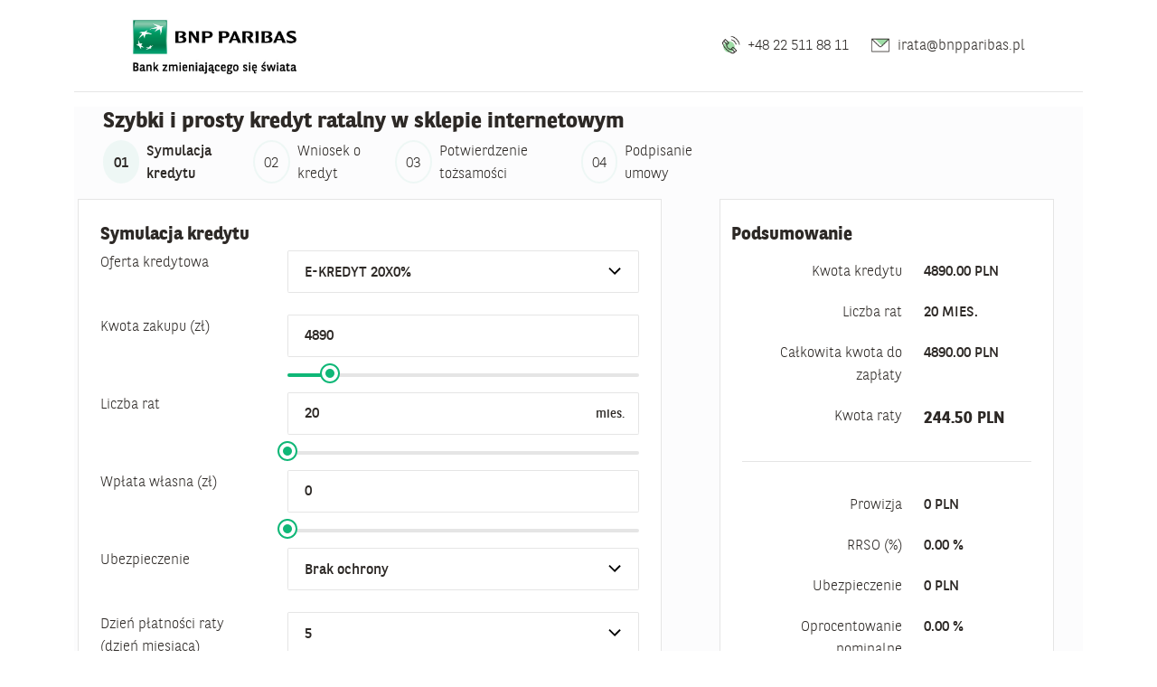

--- FILE ---
content_type: text/html;charset=UTF-8
request_url: https://irata.bnpparibas.pl/eshop-form/simulationFlow;jsessionid=9391CDD2742F9594B1D9A473C91ACCAB?execution=e1s1
body_size: 41310
content:




<html lang="pl_PL">
    <head>
        <meta http-equiv="Cache-Control" content="no-cache,no-store,must-revalidate">
        <meta http-equiv="Pragma" content="no-cache">
        <meta http-equiv="Content-Type" content="text/html; charset=UTF-8">
        <meta name="viewport" content="width=device-width, initial-scale=1">
        <title>BNP formularz</title>

        
        <link rel="stylesheet" type="text/css" href="/eshop-form/resources/style.css?v3"/>

        
        <link rel="stylesheet" type="text/css" href="/eshop-form/resources/style-design-system.css"/>

        
        <script type="text/javascript" src="/eshop-form/resources/assets/js/jquery.js"></script>

        
        <script type="text/javascript" src="/eshop-form/webapp/WEB-INF/resourcesJs/dojo/dojo.js"></script>

        
        <script type="text/javascript" src="/eshop-form/webapp/WEB-INF/resourcesJs/spring/Spring.js"></script>

        
        <script type="text/javascript" src="/eshop-form/webapp/WEB-INF/resourcesJs/spring/Spring-Dojo.js"></script>


        
        <script type="text/javascript" src="/eshop-form/resources/javascripts/jquery.mask.js?3"></script>

        
        <script type="text/javascript" src="/eshop-form/resources/javascripts/autoNumeric.js"></script>

        
        <script type="text/javascript" src="/eshop-form/resources/javascripts/custom.js?20240526"></script>

        <!-- Google Tag Manager -->
        <script>
            (function(w,d,s,l,i){w[l]=w[l]||[];w[l].push({'gtm.start':
                    new Date().getTime(),event:'gtm.js'});var f=d.getElementsByTagName(s)
                    [0],
                j=d.createElement(s),dl=l!='dataLayer'?'&l='+l:'';j.async=true;j.src=
                'https://www.googletagmanager.com/gtm.js?id='+i+dl;f.parentNode.
            insertBefore(j,f);
            })(window,document,'script','dataLayer','GTM-WK5CK4V');
        </script>
        <!-- End Google Tag Manager -->

    </head>

    <body class="mainBackground" style="background-color: #ffffff;">
    <div class="container" >
        <div class="header container pl-6 pr-6 bg-white border-bottom border-light">
            



<nav class="navbar navbar">
    

    
    
    <a class="navbar-brand" href="#">
        <img src="/eshop-form/resources/images/mainLogoBNPnarrow.jpg" height="75px">
    </a>
    

    <span class="navbar-text">
        <span class="m-2">
            
            <img src="/eshop-form/resources/assets/illustrations/telefon.svg" height="30px">
			 
                 
                 
                     +48 22 511 88 11
                 
             
        </span>
        <span class="m-2">
            
            <img src="/eshop-form/resources/assets/illustrations/nowyMail.svg" height="30px">
             
                 
                 
                     irata@bnpparibas.pl
                 
             
        </span>
    </span>
</nav>

        </div>
        <div class="content container pl-9 pr-9" style="background-color: #fcfcfd;">
            







<div id="body" style="background-color: #fcfcfd">
	
	
	
	
	
	
	
	



<div id="nav" class="m-3">
    

    
    

    
    

    <h1>
        Szybki i prosty kredyt ratalny w sklepie internetowym
    </h1>
    
    <div class="row">
        <div class="step col-md-8">
            <span class="step-item active"><i class="step-round" data-step-number="01" aria-hidden="true"></i> Symulacja kredytu</span>
            <span class="step-item "><i class="step-round" data-step-number="02" aria-hidden="true"></i>Wniosek o kredyt</span>
            <span class="step-item "><i class="step-round" data-step-number="03" aria-hidden="true"></i>Potwierdzenie tożsamości</span>
            
                <span class="step-item "><i class="step-round" data-step-number="04" aria-hidden="true"></i>Podpisanie umowy</span>
            
        </div>
        
        
        <div class="col-md-4">
            <div id="HOW_TO_CREDIT" class="desc-none" style="display: none">
                
                    
                    
                        

<div id="body">
   <header>
      <div style="width: 100%">
         <div style="float: left">
            
            <img src="/eshop-form/resources/images/laptop.png">
         </div>
         <div style="margin-left: 50px">
            iRata
            <div style="font-size: 1.5rem;font-weight: bold">
               Szybki i prosty kredyt ratalny w sklepie internetowym
            </div>
         </div>
      </div>
   </header>
   <div>
      <br/>
      Jak wygląda proces wnioskowania o kredyt ratalny?
   </div>
   <div>
      <div class="row m-5" >
         <div class="col-md-3" style="text-align: center;">
            
            <div >
               <img src="/eshop-form/resources/images/dowod.png">
            </div>
         </div>
         <div class="col-md-3" style="text-align: center;">
            
            <div >
               <img src="/eshop-form/resources/images/wniosek.png">
            </div>
         </div>
         <div class="col-md-3" style="text-align: center;">
            
            <div>
               <img src="/eshop-form/resources/images/podpiszUmowe.png">
            </div>
         </div>
         <div class="col-md-3" style="text-align: center;">
            
            <div >
               <img src="/eshop-form/resources/images/tickOk.png">
            </div>
         </div>
      </div>
      <div class="row m-5">
         <div class="col-md-3" style="text-align: center">
            <b>Przygotuj dowód osobisty</b>
         </div>
         <div class="col-md-3" style="text-align: center">
            <b>Wypełnij i wyślij wniosek</b>
         </div>
         <div class="col-md-3" style="text-align: center">
            <b>Podpisz umowę</b>
         </div>
         <div class="col-md-3" style="text-align: center">
            <b>Ciesz się zakupami</b>
         </div>
      </div>
      <div class="row m-5">
         <div class="col-md-3" style="text-align: center">
            Przygotuj dowód osobisty oraz numer NIP Twojego pracodawcy. Pamiętaj, żeby podać dane dokładnie jak w dowodzie osobistym.
         </div>
         <div class="col-md-3" style="text-align: center">
            Zapoznaj się z dokumentami dla kredytu ratalnego. Sprawdź poprawność wpisanych danych i wyślij wniosek.
         </div>
         <div class="col-md-3" style="text-align: center">
            Po otrzymaniu pozytywnej decyzji kredytowej, otrzymasz dokumenty kredytowe. Poprosimy Cię o potwierdzenie tożsamości, za pomocą którego Bank zweryfikuje zgodność danych podanych we wniosku.
         </div>
         <div class="col-md-3" style="text-align: center">
            Zamówiony towar zostanie wysłany przez sklep internetowy niezwłocznie po akceptacji przez Ciebie umowy kredytowej. Informujemy, że numer konta do spłaty, termin płatności raty i historię rachunku znajdziesz również w bankowości internetowej GOonline oraz w aplikacji mobilnego GOmobile.
         </div>
      </div>
   </div>
</div>

                    
                

            </div>
            
            
        </div>
    </div>
</div>
	

<div id="errorPanel" class="errorPanel">
	
	
	

</div>






	<form id="creditForm" class="form-horizontal" action="/eshop-form/simulationFlow;jsessionid=9391CDD2742F9594B1D9A473C91ACCAB?execution=e1s1" method="post">
		<div class="row">
			<div class="col-sm-12 col-lg-7 mr-lg-6 p-4 bg-white border border-light">

				<h2 class="header-simply">
					
						
							<span>Symulacja kredytu</span>
						
						
					
				</h2>
				<div>

					





<!-- Przyjmowane atrybuty -->





























					





<!-- Przyjmowane atrybuty -->























    
    
        
    
    
        
    

    
    
    
    
    <!-- Wlasciwa definicja kontrolki -->
    <div id="818773939"
         class="form-row div-input-class">
        <div class="col-md-4">
            
                
                    
                    
                        <label class="form-label-column " for="WAY_OF_AGREEMENT">Sposób zawarcia umowy</label>
                    
                
            
        </div>
        <div class="col-md-8">
            <select id="WAY_OF_AGREEMENT" name="instance.wayOfAgreement" aria-describedby="WAY_OF_AGREEMENT_invalid" aria-invalid="false" class="custom-select ">
                
                    
                        
                    
                    
                
                
                
                    
                        
                            
                        
                    
                
                
                    
                        
                        
                            <option value="T" selected="selected">Online</option>
                        
                    
                
            </select>
            <div class="form-control-msg-holder">
                
            </div>
        </div>
    </div>

    <!-- Jezeli wlaczono uzycie Ajax zostanie dodana dekoracja javascript -->
    
        
        
        
        
        

        <script type="text/javascript">
            Spring.addDecoration(new Spring.AjaxEventDecoration({
                elementId: 'WAY_OF_AGREEMENT',
                event: 'onchange',
                formId: 'creditForm',
                params: {
                    parameters: 'EVENT=CHANGE_WAY_OF_AGREEMENT',
                    _eventId: 'sendEvent'
                },
                error: function (jqxhr, textStatus, errorThrown) {
                    isSessionExpired(jqxhr);
                }
            }));

        </script>
    
    
        <script type="text/javascript">
            $(document).ready(function () {
                var allSelects = $('#WAY_OF_AGREEMENT');

                allSelects.each(function () {
                    if (this.length <= 1) {
                        $('#818773939').hide();
                    }
                });
            });
        </script>
    


					





<!-- Przyjmowane atrybuty -->























    
    
        
    
    
        
    

    
    
    
    
    <!-- Wlasciwa definicja kontrolki -->
    <div id="113651188"
         class="form-row div-input-class">
        <div class="col-md-4">
            
                
                    
                    
                        <label class="form-label-column " for="CREDIT_TYPE">Oferta kredytowa</label>
                    
                
            
        </div>
        <div class="col-md-8">
            <select id="CREDIT_TYPE" name="instance.creditType" aria-describedby="CREDIT_TYPE_invalid" aria-invalid="false" class="custom-select ">
                
                    
                        
                    
                    
                
                
                
                
                    
                        
                            <option selected="selected" value="131136" selected="selected">E-KREDYT 20X0% </option>
                        
                        
                    
                
            </select>
            <div class="form-control-msg-holder">
                
            </div>
        </div>
    </div>

    <!-- Jezeli wlaczono uzycie Ajax zostanie dodana dekoracja javascript -->
    
        
        
        
        
        

        <script type="text/javascript">
            Spring.addDecoration(new Spring.AjaxEventDecoration({
                elementId: 'CREDIT_TYPE',
                event: 'onchange',
                formId: 'creditForm',
                params: {
                    parameters: 'EVENT=CHANGE_CREDIT_TYPE;',
                    _eventId: 'sendEvent'
                },
                error: function (jqxhr, textStatus, errorThrown) {
                    isSessionExpired(jqxhr);
                }
            }));

        </script>
    
    


					
						
								




<!-- Przyjmowane atrybuty -->



























    
        
        
        
    
    


    
    
    
    

    
    
    
    
        
        
            
        
    
    
        
    
    
        
    
    <div class="form-row">
    <div class="col-md-4">
    
        <label class="form-label-column" for="priceOfGoodsSliderID">Kwota zakupu (zł)</label>
    
    </div>
    <div class="col-md-8">
        <div class="form-group no-margin">
            <div class="slider-wrapper custom-range-wrapper">
                <div id="priceOfGoodsSliderID">
                    <div class="custom-range-input-wrapper">
                        
                            
                            
                                <div class="form-control-type-label">
                                    <input  id="priceOfGoodsSliderIDcustom-range-input-value" class="form-control" type="text" 
                                            value="4890"/>
                                </div>
                            
                        

                    </div>
                    
                        
                            <input id="priceOfGoodsInputID" name="instance.priceOfGoods" data-provide="slider" data-slider-provide="slider" data-slider-max="40000" data-for="#priceOfGoodsSliderIDcustom-range-input-value" data-slider-min="100" data-slider-tooltip="hide" type="text" data-slider-step="0.01" data-slider-value="4890" data-slider-handle="round" data-slider-enabled="true" value="4890,00"/>
                        
                        
                    
                    
                </div>
            </div>
        </div>
    </div>
    </div>











    <script type="text/javascript">
        $(document).ready(function () {

            document.getElementById('priceOfGoodsInputID').onslideStop = function() {
                Spring.remoting.submitForm('loadData', 'creditForm', {_eventId: 'sendEvent', fragments: 'body', parameters: 'EVENT=CHANGE_PRICE_OF_GOODS'});
            }

            document.getElementById('priceOfGoodsInputID').onslide = function() {
                newValue = $('#priceOfGoodsInputID').slider("getValue");
                $('#priceOfGoodsSliderIDcustom-range-input-value').val(newValue);
            }

            document.getElementById('priceOfGoodsSliderIDcustom-range-input-value').onchange = function() {
                v = $('#priceOfGoodsSliderIDcustom-range-input-value').val();
                $('#priceOfGoodsInputID').slider("setValue", v);
                newValue = $('#priceOfGoodsInputID').slider("getValue");
                $('#priceOfGoodsSliderIDcustom-range-input-value').val(newValue);
                Spring.remoting.submitForm('loadData', 'creditForm', {_eventId: 'sendEvent', fragments: 'body', parameters: 'EVENT=CHANGE_PRICE_OF_GOODS'});
            }

            if (document.getElementById('priceOfGoodsSliderID').getElementsByClassName('slider slider-horizontal')[0] == undefined && document.readyState == "complete") {
                $('#priceOfGoodsInputID').slider();
            }
        });
    </script>

						
						
					

					




<!-- Przyjmowane atrybuty -->



























    
    
        
            
                
            
            
                
            
            
                
            
        
    


    
    
    
    

    
    
    
    
        
        
            
        
    
    
        
    
    
        
    
    <div class="form-row">
    <div class="col-md-4">
    
        <label class="form-label-column" for="installmentNumberSliderID">Liczba rat </label>
    
    </div>
    <div class="col-md-8">
        <div class="form-group no-margin">
            <div class="slider-wrapper custom-range-wrapper">
                <div id="installmentNumberSliderID">
                    <div class="custom-range-input-wrapper">
                        
                            
                                <div class="form-control-type-label" data-type-label="mies.">
                                    <input  id="installmentNumberSliderIDcustom-range-input-value" class="form-control" type="text" 
                                            value="20"/>
                                </div>
                            
                            
                        

                    </div>
                    
                        
                        
                            <input id="installmentNumberInputID" name="instance.installmentNumber" data-provide="slider" data-slider-ticks="[20]" data-slider-tooltip="hide" type="text" data-slider-value="20" data-slider-handle="round" data-slider-lock-to-ticks="true" data-slider-enabled="true" value="20"/>
                        
                    
                    
                </div>
            </div>
        </div>
    </div>
    </div>











    <script type="text/javascript">
        $(document).ready(function () {

            document.getElementById('installmentNumberInputID').onslideStop = function() {
                Spring.remoting.submitForm('loadData', 'creditForm', {_eventId: 'simulation', fragments: 'body', parameters: 'EVENT=CALCULATE_CREDIT;'});
            }

            document.getElementById('installmentNumberInputID').onslide = function() {
                newValue = $('#installmentNumberInputID').slider("getValue");
                $('#installmentNumberSliderIDcustom-range-input-value').val(newValue);
            }

            document.getElementById('installmentNumberSliderIDcustom-range-input-value').onchange = function() {
                v = $('#installmentNumberSliderIDcustom-range-input-value').val();
                $('#installmentNumberInputID').slider("setValue", v);
                newValue = $('#installmentNumberInputID').slider("getValue");
                $('#installmentNumberSliderIDcustom-range-input-value').val(newValue);
                Spring.remoting.submitForm('loadData', 'creditForm', {_eventId: 'simulation', fragments: 'body', parameters: 'EVENT=CALCULATE_CREDIT;'});
            }

            if (document.getElementById('installmentNumberSliderID').getElementsByClassName('slider slider-horizontal')[0] == undefined && document.readyState == "complete") {
                $('#installmentNumberInputID').slider();
            }
        });
    </script>


					
						




<!-- Przyjmowane atrybuty -->



























    
        
        
        
    
    


    
    
    
    

    
    
    
    
        
        
            
        
    
    
        
    
    
        
    
    <div class="form-row">
    <div class="col-md-4">
    
        <label class="form-label-column" for="downPaymentSliderID">Wpłata własna (zł)</label>
    
    </div>
    <div class="col-md-8">
        <div class="form-group no-margin">
            <div class="slider-wrapper custom-range-wrapper">
                <div id="downPaymentSliderID">
                    <div class="custom-range-input-wrapper">
                        
                            
                            
                                <div class="form-control-type-label">
                                    <input  id="downPaymentSliderIDcustom-range-input-value" class="form-control" type="text" 
                                            value="0"/>
                                </div>
                            
                        

                    </div>
                    
                        
                            <input id="downPaymentInputID" name="instance.downPayment" data-provide="slider" data-slider-provide="slider" data-slider-max="4401.00" data-for="#downPaymentSliderIDcustom-range-input-value" data-slider-min="0" data-slider-tooltip="hide" type="text" data-slider-value="0" data-slider-handle="round" data-slider-enabled="true" value="0,00"/>
                        
                        
                    
                    
                </div>
            </div>
        </div>
    </div>
    </div>











    <script type="text/javascript">
        $(document).ready(function () {

            document.getElementById('downPaymentInputID').onslideStop = function() {
                Spring.remoting.submitForm('loadData', 'creditForm', {_eventId: 'simulation', fragments: 'body', parameters: 'EVENT=CALCULATE_CREDIT;'});
            }

            document.getElementById('downPaymentInputID').onslide = function() {
                newValue = $('#downPaymentInputID').slider("getValue");
                $('#downPaymentSliderIDcustom-range-input-value').val(newValue);
            }

            document.getElementById('downPaymentSliderIDcustom-range-input-value').onchange = function() {
                v = $('#downPaymentSliderIDcustom-range-input-value').val();
                $('#downPaymentInputID').slider("setValue", v);
                newValue = $('#downPaymentInputID').slider("getValue");
                $('#downPaymentSliderIDcustom-range-input-value').val(newValue);
                Spring.remoting.submitForm('loadData', 'creditForm', {_eventId: 'simulation', fragments: 'body', parameters: 'EVENT=CALCULATE_CREDIT;'});
            }

            if (document.getElementById('downPaymentSliderID').getElementsByClassName('slider slider-horizontal')[0] == undefined && document.readyState == "complete") {
                $('#downPaymentInputID').slider();
            }
        });
    </script>

					

					





<!-- Przyjmowane atrybuty -->























    
    
        
    
    
        
    

    
    
    
    
    <!-- Wlasciwa definicja kontrolki -->
    <div id="1667712042"
         class="form-row div-input-class">
        <div class="col-md-4">
            
                
                    
                    
                        <label class="form-label-column " for="CREDIT_INSURANCE">Ubezpieczenie</label>
                    
                
            
        </div>
        <div class="col-md-8">
            <select id="CREDIT_INSURANCE" name="instance.creditInsurance" aria-describedby="CREDIT_INSURANCE_invalid" aria-invalid="false" class="custom-select ">
                
                    
                        
                    
                    
                
                
                
                    
                        
                    
                
                
                    
                        
                        
                            <option value=" ">Brak ochrony</option>
                        
                    
                
            </select>
            <div class="form-control-msg-holder">
                
            </div>
        </div>
    </div>

    <!-- Jezeli wlaczono uzycie Ajax zostanie dodana dekoracja javascript -->
    
        
        
        
        
        

        <script type="text/javascript">
            Spring.addDecoration(new Spring.AjaxEventDecoration({
                elementId: 'CREDIT_INSURANCE',
                event: 'onchange',
                formId: 'creditForm',
                params: {
                    parameters: 'EVENT=CALCULATE_CREDIT;',
                    _eventId: 'simulation'
                },
                error: function (jqxhr, textStatus, errorThrown) {
                    isSessionExpired(jqxhr);
                }
            }));

        </script>
    
    


					

					





<!-- Przyjmowane atrybuty -->























    
    
        
    
    
        
    

    
    
    
    
    <!-- Wlasciwa definicja kontrolki -->
    <div id="1097932202"
         class="form-row div-input-class">
        <div class="col-md-4">
            
                
                    
                    
                        <label class="form-label-column " for="PAYMENT_DAY">Dzień płatności raty (dzień miesiąca)</label>
                    
                
            
        </div>
        <div class="col-md-8">
            <select id="PAYMENT_DAY" name="instance.paymentDay" aria-describedby="PAYMENT_DAY_invalid" aria-invalid="false" class="custom-select ">
                
                    
                        
                    
                    
                
                
                
                    
                        
                            
                        
                    
                        
                    
                        
                    
                        
                    
                
                
                    
                        
                        
                            <option value="5" selected="selected">5</option>
                        
                    
                
                    
                        
                        
                            <option value="10">10</option>
                        
                    
                
                    
                        
                        
                            <option value="15">15</option>
                        
                    
                
                    
                        
                        
                            <option value="20">20</option>
                        
                    
                
            </select>
            <div class="form-control-msg-holder">
                
            </div>
        </div>
    </div>

    <!-- Jezeli wlaczono uzycie Ajax zostanie dodana dekoracja javascript -->
    
        
        
        
        
        

        <script type="text/javascript">
            Spring.addDecoration(new Spring.AjaxEventDecoration({
                elementId: 'PAYMENT_DAY',
                event: 'onchange',
                formId: 'creditForm',
                params: {
                    parameters: 'EVENT=CALCULATE_CREDIT;',
                    _eventId: 'simulation'
                },
                error: function (jqxhr, textStatus, errorThrown) {
                    isSessionExpired(jqxhr);
                }
            }));

        </script>
    
    


					





<!-- Przyjmowane atrybuty -->























    
    
        
    
    
        
    

    
    
    
    
    <!-- Wlasciwa definicja kontrolki -->
    <div id="1733762425"
         class="form-row div-input-class">
        <div class="col-md-4">
            
                
                    
                    
                        <label class="form-label-column " for="PAYMENT_POSTPONEMENT">Odroczenie spłaty (mies.)</label>
                    
                
            
        </div>
        <div class="col-md-8">
            <select id="PAYMENT_POSTPONEMENT" name="instance.paymentPostponement" aria-describedby="PAYMENT_POSTPONEMENT_invalid" aria-invalid="false" class="custom-select ">
                
                    
                        
                    
                    
                
                
                
                    
                        
                            
                        
                    
                
                
                    
                        
                        
                            <option value="0" selected="selected">0</option>
                        
                    
                
            </select>
            <div class="form-control-msg-holder">
                
            </div>
        </div>
    </div>

    <!-- Jezeli wlaczono uzycie Ajax zostanie dodana dekoracja javascript -->
    
        
        
        
        
        

        <script type="text/javascript">
            Spring.addDecoration(new Spring.AjaxEventDecoration({
                elementId: 'PAYMENT_POSTPONEMENT',
                event: 'onchange',
                formId: 'creditForm',
                params: {
                    parameters: 'EVENT=CALCULATE_CREDIT;',
                    _eventId: 'simulation'
                },
                error: function (jqxhr, textStatus, errorThrown) {
                    isSessionExpired(jqxhr);
                }
            }));

        </script>
    
    


					<div class="action-group">
						<div class="action-group-main">
							<div class="action-group-item">
								
							</div>
						</div>
						<div class="action-group-item">
							
							
						</div>

					</div>
					<br>
					<div class="summary-separator"></div>
					<br>
					<div>
						<h2>Dokumenty</h2>
						
							
							
								<h3><span class="link-icon-text" ><i class="icon icon-download" style="font-size: 1.5rem;" aria-hidden="true"></i><a href="/eshop-form/resources/pdf/Regulamin_zawierania_Umow_Internetowy_Kredyt_Ratalny.pdf" target="_blank">REGULAMIN ZAWIERANIA Z BNP PARIBAS BANK POLSKA S.A. UMÓW O INTERNETOWY KREDYT RATALNY</a></span></h3>
								<h3><span class="link-icon-text" ><i class="icon icon-download" style="font-size: 1.5rem;" aria-hidden="true"></i><a href="/eshop-form/resources/pdf/Warunki_wnioskowania.pdf" target="_blank">Warunki wnioskowania o kredyt ratalny poprzez sklep internetowy</a></span></h3>
								
								
							
						
					</div>
			</div>
			</div>
			<div class="col-sm-12 col-lg-4 ml-lg-4 p-4  bg-white border border-light">
				






<div id="summary" class="summary">
	<div class="row">
		<h2>
			<span>Podsumowanie</span>
		</h2>
	</div>

	
		
		
			
				
				
				
				
				
				
				
				
				
				
				
				
			
		
	
	<div class="summary">
    
		
		











<div class="summary-line">

    <div class="row">
        <div class="col-7">
            <span class="summary-label">Kwota kredytu</span>
        </div>
        <div class="col-5"  style="">
            <span class="summary-value" style="">4890.00</span>
            <span class="summary-value" style="" >PLN</span>
        </div>
    </div>
</div>
		











<div class="summary-line">

    <div class="row">
        <div class="col-7">
            <span class="summary-label">Liczba rat </span>
        </div>
        <div class="col-5"  style="">
            <span class="summary-value" style="">20</span>
            <span class="summary-value" style="" >MIES.</span>
        </div>
    </div>
</div>
		
			











<div class="summary-line">

    <div class="row">
        <div class="col-7">
            <span class="summary-label">Całkowita kwota do zapłaty</span>
        </div>
        <div class="col-5"  style="">
            <span class="summary-value" style="">4890.00</span>
            <span class="summary-value" style="" >PLN</span>
        </div>
    </div>
</div>
		
		










    


<div class="summary-line">

    <div class="row">
        <div class="col-7">
            <span class="summary-label">Kwota raty</span>
        </div>
        <div class="col-5"  style="font-size:1.1rem;">
            <span class="summary-value" style="font-weight: bold;">244.50</span>
            <span class="summary-value" style="font-weight: bold;" >PLN</span>
        </div>
    </div>
</div>
		
		<div class="summary-separator"></div>
		











<div class="summary-line">

    <div class="row">
        <div class="col-7">
            <span class="summary-label">Prowizja</span>
        </div>
        <div class="col-5"  style="">
            <span class="summary-value" style="">0</span>
            <span class="summary-value" style="" >PLN</span>
        </div>
    </div>
</div>
		











<div class="summary-line">

    <div class="row">
        <div class="col-7">
            <span class="summary-label">RRSO (%)</span>
        </div>
        <div class="col-5"  style="">
            <span class="summary-value" style="">0.00</span>
            <span class="summary-value" style="" >%</span>
        </div>
    </div>
</div>
		
			











<div class="summary-line">

    <div class="row">
        <div class="col-7">
            <span class="summary-label">Ubezpieczenie</span>
        </div>
        <div class="col-5"  style="">
            <span class="summary-value" style="">0</span>
            <span class="summary-value" style="" >PLN</span>
        </div>
    </div>
</div>
		
		
			











<div class="summary-line">

    <div class="row">
        <div class="col-7">
            <span class="summary-label">Oprocentowanie nominalne</span>
        </div>
        <div class="col-5"  style="">
            <span class="summary-value" style="">0.00</span>
            <span class="summary-value" style="" >%</span>
        </div>
    </div>
</div>
		
	
</div>
</div>

			</div>
		</div>
		



<div id="infoModal" class="modal fade" tabindex="-1" role="dialog" aria-hidden="true">
	<div class="modal-dialog modal-lg">
	   	<div class="modal-content">
	     	<div class="modal-header">
	       		<button type="button" class="close" data-dismiss="modal">&times;</button>
	       		<h3 class="modal-title"></h3>
	     	</div>
	     	<div class="modal-body">
	     		<div id="infoModalBodyDesc">
	     		</div>
	     	</div>
	     	<div class="modal-footer">
	       		<button type="button" class="btn btn-success" data-dismiss="modal">
	       			Zamknij
	       		</button>
	     	</div>
	   	</div>
	</div>
</div>



		

<script>
    window.dataLayer = window.dataLayer || [];

    function getMaterialsGa()
    {
        let financedMaterials = [];
        

        return financedMaterials
    }

    function getFlowSharedDataGa(screenName,screenNo,screenLoadType,stepName,stepNumber,processPhase)
    {
        return {'orderId' : '',
            'requestedAmount' : '4890.00' === '' ? '' : '4890.00' ,
            'agreementNo' : '2241370',
            'creditTypeCode' : '131136',
            'financedMaterials' :  getMaterialsGa(),
            'offeredAmount' : '4890.00' === '' ? '' : '4890.00' ,
            'offeredAmountUnit' : 'PLN',
            'offeredInstallments' : '20' === '' ? '20' : '20',
            'offeredInstallmentsUnit' : 'MIES.',
            'offeredRepaymentAmount' : '4890.00' === '' ? '' : '4890.00',
            'offeredRepaymentAmountUnit' : 'PLN',
            'offeredInstallmentValue' : '244.50' === '' ? '' : '244.50',
            'offeredInstallmentValueUnit' : 'PLN',
            'offeredCommision' : '0' === '' ? '' : '0',
            'offeredCommisionUnit' : 'PLN',
            'offeredRRSO' : '0.00' === '' ? '' : '0.00',
            'offeredRRSOUnit' : '%',
            'offeredInsuranceCost' : '0' === '' ? '' : '0',
            'offeredInsuranceCostUnit' : 'PLN',
            'offeredNominalInterestRate' : '0.00' === '' ? '' : '0.00',
            'offeredNominalInterestRateUnit' : '%',
            'offerName' : '131136',
            'ownContribution' : '0',
            'ownContributionUnit' : 'PLN',
            'insuranceType' : true ? 'Brak ochrony' : '' ,
            'payday' : '5',
            'respite' : '0',
            'respiteUnit' : 'mies.',
            'chosenBank' : '' === '' ? undefined : '',
            'processIdentityConfirmationType' : '' === '' ? undefined : '' ,
            'processIdentityConfirmationType2' : '' === '' ? undefined : '' ,
            'processVerificationStatus' : '' === '' ? undefined : '',
            'screenPagePath' : window.location.pathname,
            'processTime' : Date.now() - 1768709926986,
            'screenName' : screenName,
            'screenNo' : screenNo,
            'screenLoadType' : screenLoadType,
            'stepName' : stepName,
            'stepNumber' : stepNumber,
            'processPhase' : processPhase
        }
    }

    function screenLoadedGa(screenName,screenNo,screenLoadType,stepName,stepNumber,initFields,processPhase)
    {
        if (true === true && false === false)
        {
            dataLayer.push(Object.assign({
                'event' : 'screenLoaded',
                'stepTime' : 0,
                'stepOrder' : 0,
                'initiallyCompletedFields' : initFields,
                'errorCode' : undefined,
            },getFlowSharedDataGa(screenName,screenNo,screenLoadType,stepName,stepNumber,processPhase)));
        }
    }

    function stepValidationFinishedGa(stepFinishButton,finishType,stepPassed,listError,screenName,screenNo,screenLoadType,stepName,stepNumber,stepOrder,processPhase)
    {
        if (true === true && false === false)
        {
                dataLayer.push(Object.assign({
                'event' : 'stepValidationFinished',
                'stepTime' : Date.now() - 1768709926986,
                'stepFinishButton' : stepFinishButton,
                'finishType' : finishType,
                'stepPassed' : stepPassed,
                'stepErrors' : listError,
                'stepOrder' : stepOrder,
            },getFlowSharedDataGa(screenName,screenNo,screenLoadType,stepName,stepNumber,processPhase)));
        }
    }

    function stepFinished(stepFinishButton,finishType,screenName,screenNo,screenLoadType,stepName,stepNumber,processPhase) {
        if (true === true && false === false)
        {
            dataLayer.push(Object.assign({
                'event' : 'stepFinished',
                'stepTime' : Date.now() - 1768709926986,
                'stepFinishButton' : stepFinishButton,
                'finishType' : finishType,
                'stepOrder' : 0,
            },getFlowSharedDataGa(screenName,screenNo,screenLoadType,stepName,stepNumber,processPhase)));
        }
    }
</script>
	</form>
</div>


<script>
	if (true === true && false === false)
	{
		let initFields = [];
		let inputs, index;
		inputs = document.getElementsByTagName('input');
		for (index = 0; index < inputs.length; ++index) {
			if (inputs[index].type === 'text' )
			{
				if (!(inputs[index].value.trim().length === 0))
				{
					if (inputs[index].parentElement.previousElementSibling != null)
					{
						initFields.push(inputs[index].id);
					}
				}
			}
		}

		window.dataLayer = window.dataLayer || [];
			(function($){
				"use strict";
				if($('.has-error').length > 0){
					let listError = [];
					for (const element of $('.invalid-feedback'))
					{
						if (!(element.textContent.trim().length === 0))
						{
							let y = {};
							y['fieldName'] = element.id.replace('_invalid','').replace('_bottom','');
							y['fieldError'] = element.textContent.trim();
							listError.push(y);
						}
					}
					stepValidationFinishedGa('PRZEJDZ DALEJ','toNextStep','false',listError,'/offer-parameters','1','initialized intrinsically','Symulacja kredytu','01','0','form');
				}
				else {
					if (0 === 2)
					{
						stepValidationFinishedGa('WROC','toPreviousStep','true',undefined,'/early-identity-confirmation-method-choice','2','initialized intrinsically','Wniosek o kredyt','02','0','form');
					}
				}
			})(jQuery);

		screenLoadedGa('/offer-parameters','1','initialized intrinsically','Symulacja kredytu','01',initFields,'form');
	}
	function nextPageGa()
	{
		if (true === true && false === false)
		{
			stepFinished('PRZEJDZ DALEJ','toNextStep','/offer-parameters','1','initialized intrinsically','Symulacja kredytu','01','form');
		}

	}
	function previousPageGa()
	{
		if (true === true && false === false)
		{
			stepFinished('WROC DO SKLEPU','toPreviousStep','/offer-parameters','1','initialized intrinsically','Symulacja kredytu','01','form');
		}
	}
</script>



        </div>
        <div class="footer container" style="background-color: white;">
            
        </div>
    </div>


        
        <script type="text/javascript" src="/eshop-form/resources/assets/js/select-listbox.js"></script>

        
        <script type="text/javascript" src="/eshop-form/resources/assets/js/design-system/prism.js"></script>

        
        <script type="text/javascript" src="/eshop-form/resources/assets/js/design-system/clipboard.js"></script>

        
        <script type="text/javascript" src="/eshop-form/resources/assets/js/what-input.js"></script>

        
        <script type="text/javascript" src="/eshop-form/resources/assets/js/bootstrap.bundle.js"></script>

        
        <script type="text/javascript" src="/eshop-form/resources/assets/js/bootstrap-datepicker.js"></script>

        
        <script type="text/javascript" src="/eshop-form/resources/assets/js/bootstrap-datepicker.pl.min.js"></script>

        
        <script type="text/javascript" src="/eshop-form/resources/assets/js/bootstrap-slider.js?20210312"></script>

        
        <script type="text/javascript" src="/eshop-form/resources/assets/js/init.js"></script>

        
        <script type="text/javascript" src="/eshop-form/resources/index.js"></script>

        <!-- Google Tag Manager (noscript) -->
        <noscript>
            <iframe src="https://www.googletagmanager.com/ns.html?id=GTMWK5CK4V"
                      height="0" width="0" style="display:none;visibility:hidden">
            </iframe>
        </noscript>
        <!-- End Google Tag Manager (noscript) -->

    </body>
</html>

--- FILE ---
content_type: text/javascript;charset=UTF-8
request_url: https://irata.bnpparibas.pl/eshop-form/resources/assets/js/bootstrap-slider.js?20210312
body_size: 52469
content:
/*! For license information please see bootstrap-slider.js.LICENSE.txt */
"use strict";
var _typeof = "function" == typeof Symbol && "symbol" == typeof Symbol.iterator ? function (t) {
    return typeof t
} : function (t) {
    return t && "function" == typeof Symbol && t.constructor === Symbol && t !== Symbol.prototype ? "symbol" : typeof t
}, windowIsDefined = "object" === ("undefined" == typeof window ? "undefined" : _typeof(window));
!function (t) {
    if ("function" == typeof define && define.amd) define(["jquery"], t); else if ("object" === ("undefined" == typeof module ? "undefined" : _typeof(module)) && module.exports) {
        var e;
        try {
            e = require("jquery")
        } catch (t) {
            e = null
        }
        module.exports = t(e)
    } else window && (window.Slider = t(window.jQuery))
}((function (t) {
    var e, i = "slider", s = "bootstrapSlider";
    return windowIsDefined && !window.console && (window.console = {}), windowIsDefined && !window.console.log && (window.console.log = function () {
    }), windowIsDefined && !window.console.warn && (window.console.warn = function () {
    }), function (t) {
        var e = Array.prototype.slice;

        function i() {
        }

        !function (t) {
            if (t) {
                var s = "undefined" == typeof console ? i : function (t) {
                    console.error(t)
                };
                t.bridget = function (i, o) {
                    !function (e) {
                        e.prototype.option || (e.prototype.option = function (e) {
                            t.isPlainObject(e) && (this.options = t.extend(!0, this.options, e))
                        })
                    }(o), function (i, o) {
                        t.fn[i] = function (n) {
                            if ("string" == typeof n) {
                                for (var a = e.call(arguments, 1), h = 0, l = this.length; h < l; h++) {
                                    var r = this[h], d = t.data(r, i);
                                    if (d) if (t.isFunction(d[n]) && "_" !== n.charAt(0)) {
                                        var p = d[n].apply(d, a);
                                        if (void 0 !== p && p !== d) return p
                                    } else s("no such method '" + n + "' for " + i + " instance"); else s("cannot call methods on " + i + " prior to initialization; attempted to call '" + n + "'")
                                }
                                return this
                            }
                            var c = this.map((function () {
                                var e = t.data(this, i);
                                return e ? (e.option(n), e._init()) : (e = new o(this, n), t.data(this, i, e)), t(this)
                            }));
                            return 1 === c.length ? c[0] : c
                        }
                    }(i, o)
                }, t.bridget
            }
        }(t)
    }(t), function (t) {
        var o = void 0, n = function (t) {
            return "Invalid input value '" + t + "' passed in"
        }, a = {
            linear: {
                getValue: function (t, e) {
                    return t < e.min ? e.min : t > e.max ? e.max : t
                }, toValue: function (t) {
                    var e = t / 100 * (this.options.max - this.options.min), i = !0;
                    if (this.options.ticks_positions.length > 0) {
                        for (var s, o, n, h = 0, l = 1; l < this.options.ticks_positions.length; l++) if (t <= this.options.ticks_positions[l]) {
                            s = this.options.ticks[l - 1], n = this.options.ticks_positions[l - 1], o = this.options.ticks[l], h = this.options.ticks_positions[l];
                            break
                        }
                        e = s + (t - n) / (h - n) * (o - s), i = !1
                    }
                    var r = (i ? this.options.min : 0) + Math.round(e / this.options.step) * this.options.step;
                    return a.linear.getValue(r, this.options)
                }, toPercentage: function (t) {
                    if (this.options.max === this.options.min) return 0;
                    if (this.options.ticks_positions.length > 0) {
                        for (var e, i, s, o = 0, n = 0; n < this.options.ticks.length; n++) if (t <= this.options.ticks[n]) {
                            e = n > 0 ? this.options.ticks[n - 1] : 0, s = n > 0 ? this.options.ticks_positions[n - 1] : 0, i = this.options.ticks[n], o = this.options.ticks_positions[n];
                            break
                        }
                        if (n > 0) return s + (t - e) / (i - e) * (o - s)
                    }
                    return 100 * (t - this.options.min) / (this.options.max - this.options.min)
                }
            }, logarithmic: {
                toValue: function (t) {
                    var e = 1 - this.options.min, i = Math.log(this.options.min + e),
                        s = Math.log(this.options.max + e), o = Math.exp(i + (s - i) * t / 100) - e;
                    return Math.round(o) === s ? s : (o = this.options.min + Math.round((o - this.options.min) / this.options.step) * this.options.step, a.linear.getValue(o, this.options))
                }, toPercentage: function (t) {
                    if (this.options.max === this.options.min) return 0;
                    var e = 1 - this.options.min, i = Math.log(this.options.max + e),
                        s = Math.log(this.options.min + e);
                    return 100 * (Math.log(t + e) - s) / (i - s)
                }
            }
        };

        function h(e, i) {
            this._state = {
                value: null,
                enabled: null,
                offset: null,
                size: null,
                percentage: null,
                inDrag: !1,
                over: !1,
                tickIndex: null
            }, this.ticksCallbackMap = {}, this.handleCallbackMap = {}, "string" == typeof e ? this.element = document.querySelector(e) : e instanceof HTMLElement && (this.element = e), i = i || {};
            for (var s = Object.keys(this.defaultOptions), o = i.hasOwnProperty("min"), n = i.hasOwnProperty("max"), h = 0; h < s.length; h++) {
                var l = s[h], r = i[l];
                r = null !== (r = void 0 !== r ? r : p(this.element, l)) ? r : this.defaultOptions[l], this.options || (this.options = {}), this.options[l] = r
            }
            if (this.ticksAreValid = Array.isArray(this.options.ticks) && this.options.ticks.length > 0, this.ticksAreValid || (this.options.lock_to_ticks = !1), "auto" === this.options.rtl) {
                var d = window.getComputedStyle(this.element);
                this.options.rtl = null != d ? "rtl" === d.direction : "rtl" === this.element.style.direction
            }

            function p(t, e) {
                var i = "data-slider-" + e.replace(/_/g, "-"), s = t.getAttribute(i);
                try {
                    return JSON.parse(s)
                } catch (t) {
                    return s
                }
            }

            "vertical" !== this.options.orientation || "top" !== this.options.tooltip_position && "bottom" !== this.options.tooltip_position ? "horizontal" !== this.options.orientation || "left" !== this.options.tooltip_position && "right" !== this.options.tooltip_position || (this.options.tooltip_position = "top") : this.options.rtl ? this.options.tooltip_position = "left" : this.options.tooltip_position = "right";
            var c, u, m, v, _, g = this.element.style.width, f = !1, b = this.element.parentNode;
            if (this.sliderElem) f = !0; else {
                this.sliderElem = document.createElement("div"), this.sliderElem.className = "slider";
                var y = document.createElement("div");
                y.className = "slider-track", (u = document.createElement("div")).className = "slider-track-low", (c = document.createElement("div")).className = "slider-selection", (m = document.createElement("div")).className = "slider-track-high", (v = document.createElement("div")).className = "slider-handle min-slider-handle", v.setAttribute("role", "slider"), v.setAttribute("aria-valuemin", this.options.min), v.setAttribute("aria-valuemax", this.options.max), (_ = document.createElement("div")).className = "slider-handle max-slider-handle", _.setAttribute("role", "slider"), _.setAttribute("aria-valuemin", this.options.min), _.setAttribute("aria-valuemax", this.options.max), y.appendChild(u), y.appendChild(c), y.appendChild(m), this.rangeHighlightElements = [];
                var k = this.options.rangeHighlights;
                if (Array.isArray(k) && k.length > 0) for (var E = 0; E < k.length; E++) {
                    var C = document.createElement("div"), w = k[E].class || "";
                    C.className = "slider-rangeHighlight slider-selection " + w, this.rangeHighlightElements.push(C), y.appendChild(C)
                }
                var x = Array.isArray(this.options.labelledby);
                if (x && this.options.labelledby[0] && v.setAttribute("aria-labelledby", this.options.labelledby[0]), x && this.options.labelledby[1] && _.setAttribute("aria-labelledby", this.options.labelledby[1]), !x && this.options.labelledby && (v.setAttribute("aria-labelledby", this.options.labelledby), _.setAttribute("aria-labelledby", this.options.labelledby)), this.ticks = [], Array.isArray(this.options.ticks) && this.options.ticks.length > 0) {
                    for (this.ticksContainer = document.createElement("div"), this.ticksContainer.className = "slider-tick-container", h = 0; h < this.options.ticks.length; h++) {
                        var L = document.createElement("div");
                        if (L.className = "slider-tick", this.options.ticks_tooltip) {
                            var T = this._addTickListener(), M = T.addMouseEnter(this, L, h),
                                P = T.addMouseLeave(this, L);
                            this.ticksCallbackMap[h] = {mouseEnter: M, mouseLeave: P}
                        }
                        this.ticks.push(L), this.ticksContainer.appendChild(L)
                    }
                    c.className += " tick-slider-selection"
                    this.ticksContainer.style.display = 'none';
                }
                if (this.tickLabels = [], Array.isArray(this.options.ticks_labels) && this.options.ticks_labels.length > 0) for (this.tickLabelContainer = document.createElement("div"), this.tickLabelContainer.className = "slider-tick-label-container", h = 0; h < this.options.ticks_labels.length; h++) {
                    var A = document.createElement("div"), H = 0 === this.options.ticks_positions.length,
                        N = this.options.reversed && H ? this.options.ticks_labels.length - (h + 1) : h;
                    A.className = "slider-tick-label", A.innerHTML = this.options.ticks_labels[N], this.tickLabels.push(A), this.tickLabelContainer.appendChild(A)
                }
                var S = function (t) {
                    var e = document.createElement("div");
                    e.className = "arrow";
                    var i = document.createElement("div");
                    i.className = "tooltip-inner", t.appendChild(e), t.appendChild(i)
                }, V = document.createElement("div");
                V.className = "tooltip tooltip-main", V.setAttribute("role", "presentation"), S(V);
                var z = document.createElement("div");
                z.className = "tooltip tooltip-min", z.setAttribute("role", "presentation"), S(z);
                var D = document.createElement("div");
                D.className = "tooltip tooltip-max", D.setAttribute("role", "presentation"), S(D), this.sliderElem.appendChild(y), this.sliderElem.appendChild(V), this.sliderElem.appendChild(z), this.sliderElem.appendChild(D), this.tickLabelContainer && this.sliderElem.appendChild(this.tickLabelContainer), this.ticksContainer && this.sliderElem.appendChild(this.ticksContainer), this.sliderElem.appendChild(v), this.sliderElem.appendChild(_), b.insertBefore(this.sliderElem, this.element), this.element.style.display = "none"
            }
            if (t && (this.$element = t(this.element), this.$sliderElem = t(this.sliderElem)), this.eventToCallbackMap = {}, this.sliderElem.id = this.options.id, this.touchCapable = "ontouchstart" in window || window.DocumentTouch && document instanceof window.DocumentTouch, this.touchX = 0, this.touchY = 0, this.tooltip = this.sliderElem.querySelector(".tooltip-main"), this.tooltipInner = this.tooltip.querySelector(".tooltip-inner"), this.tooltip_min = this.sliderElem.querySelector(".tooltip-min"), this.tooltipInner_min = this.tooltip_min.querySelector(".tooltip-inner"), this.tooltip_max = this.sliderElem.querySelector(".tooltip-max"), this.tooltipInner_max = this.tooltip_max.querySelector(".tooltip-inner"), a[this.options.scale] && (this.options.scale = a[this.options.scale]), !0 === f && (this._removeClass(this.sliderElem, "slider-horizontal"), this._removeClass(this.sliderElem, "slider-vertical"), this._removeClass(this.sliderElem, "slider-rtl"), this._removeClass(this.tooltip, "hide"), this._removeClass(this.tooltip_min, "hide"), this._removeClass(this.tooltip_max, "hide"), ["left", "right", "top", "width", "height"].forEach((function (t) {
                this._removeProperty(this.trackLow, t), this._removeProperty(this.trackSelection, t), this._removeProperty(this.trackHigh, t)
            }), this), [this.handle1, this.handle2].forEach((function (t) {
                this._removeProperty(t, "left"), this._removeProperty(t, "right"), this._removeProperty(t, "top")
            }), this), [this.tooltip, this.tooltip_min, this.tooltip_max].forEach((function (t) {
                this._removeProperty(t, "bs-tooltip-left"), this._removeProperty(t, "bs-tooltip-right"), this._removeProperty(t, "bs-tooltip-top"), this._removeClass(t, "bs-tooltip-right"), this._removeClass(t, "bs-tooltip-left"), this._removeClass(t, "bs-tooltip-top")
            }), this)), "vertical" === this.options.orientation ? (this._addClass(this.sliderElem, "slider-vertical"), this.stylePos = "top", this.mousePos = "pageY", this.sizePos = "offsetHeight") : (this._addClass(this.sliderElem, "slider-horizontal"), this.sliderElem.style.width = g, this.options.orientation = "horizontal", this.options.rtl ? this.stylePos = "right" : this.stylePos = "left", this.mousePos = "clientX", this.sizePos = "offsetWidth"), this.options.rtl && this._addClass(this.sliderElem, "slider-rtl"), this._setTooltipPosition(), Array.isArray(this.options.ticks) && this.options.ticks.length > 0 && (n || (this.options.max = Math.max.apply(Math, this.options.ticks)), o || (this.options.min = Math.min.apply(Math, this.options.ticks))), Array.isArray(this.options.value) ? (this.options.range = !0, this._state.value = this.options.value) : this.options.range ? this._state.value = [this.options.value, this.options.max] : this._state.value = this.options.value, this.trackLow = u || this.trackLow, this.trackSelection = c || this.trackSelection, this.trackHigh = m || this.trackHigh, "none" === this.options.selection ? (this._addClass(this.trackLow, "hide"), this._addClass(this.trackSelection, "hide"), this._addClass(this.trackHigh, "hide")) : "after" !== this.options.selection && "before" !== this.options.selection || (this._removeClass(this.trackLow, "hide"), this._removeClass(this.trackSelection, "hide"), this._removeClass(this.trackHigh, "hide")), this.handle1 = v || this.handle1, this.handle2 = _ || this.handle2, !0 === f) for (this._removeClass(this.handle1, "round triangle"), this._removeClass(this.handle2, "round triangle hide"), h = 0; h < this.ticks.length; h++) this._removeClass(this.ticks[h], "round triangle hide");
            if (-1 !== ["round", "triangle", "custom"].indexOf(this.options.handle)) for (this._addClass(this.handle1, this.options.handle), this._addClass(this.handle2, this.options.handle), h = 0; h < this.ticks.length; h++) this._addClass(this.ticks[h], this.options.handle);
            if (this._state.offset = this._offset(this.sliderElem), this._state.size = this.sliderElem[this.sizePos], this.setValue(this._state.value), this.handle1Keydown = this._keydown.bind(this, 0), this.handle1.addEventListener("keydown", this.handle1Keydown, !1), this.handle2Keydown = this._keydown.bind(this, 1), this.handle2.addEventListener("keydown", this.handle2Keydown, !1), this.mousedown = this._mousedown.bind(this), this.touchstart = this._touchstart.bind(this), this.touchmove = this._touchmove.bind(this), this.touchCapable && (this.sliderElem.addEventListener("touchstart", this.touchstart, !1), this.sliderElem.addEventListener("touchmove", this.touchmove, !1)), this.sliderElem.addEventListener("mousedown", this.mousedown, !1), this.resize = this._resize.bind(this), window.addEventListener("resize", this.resize, !1), "hide" === this.options.tooltip) this._addClass(this.tooltip, "hide"), this._addClass(this.tooltip_min, "hide"), this._addClass(this.tooltip_max, "hide"); else if ("always" === this.options.tooltip) this._showTooltip(), this._alwaysShowTooltip = !0; else {
                if (this.showTooltip = this._showTooltip.bind(this), this.hideTooltip = this._hideTooltip.bind(this), this.options.ticks_tooltip) {
                    var I = this._addTickListener(), F = I.addMouseEnter(this, this.handle1),
                        O = I.addMouseLeave(this, this.handle1);
                    this.handleCallbackMap.handle1 = {
                        mouseEnter: F,
                        mouseLeave: O
                    }, F = I.addMouseEnter(this, this.handle2), O = I.addMouseLeave(this, this.handle2), this.handleCallbackMap.handle2 = {
                        mouseEnter: F,
                        mouseLeave: O
                    }
                } else this.sliderElem.addEventListener("mouseenter", this.showTooltip, !1), this.sliderElem.addEventListener("mouseleave", this.hideTooltip, !1), this.touchCapable && (this.sliderElem.addEventListener("touchstart", this.showTooltip, !1), this.sliderElem.addEventListener("touchmove", this.showTooltip, !1), this.sliderElem.addEventListener("touchend", this.hideTooltip, !1));
                this.handle1.addEventListener("focus", this.showTooltip, !1), this.handle1.addEventListener("blur", this.hideTooltip, !1), this.handle2.addEventListener("focus", this.showTooltip, !1), this.handle2.addEventListener("blur", this.hideTooltip, !1), this.touchCapable && (this.handle1.addEventListener("touchstart", this.showTooltip, !1), this.handle1.addEventListener("touchmove", this.showTooltip, !1), this.handle1.addEventListener("touchend", this.hideTooltip, !1), this.handle2.addEventListener("touchstart", this.showTooltip, !1), this.handle2.addEventListener("touchmove", this.showTooltip, !1), this.handle2.addEventListener("touchend", this.hideTooltip, !1))
            }
            this.options.enabled ? this.enable() : this.disable()
        }

        (e = function (t, e) {
            return h.call(this, t, e), this
        }).prototype = {
            _init: function () {
            },
            constructor: e,
            defaultOptions: {
                id: "",
                min: 0,
                max: 10,
                step: 1,
                precision: 0,
                orientation: "horizontal",
                value: 5,
                range: !1,
                selection: "before",
                tooltip: "show",
                tooltip_split: !1,
                lock_to_ticks: !1,
                handle: "round",
                reversed: !1,
                rtl: "auto",
                enabled: !0,
                formatter: function (t) {
                    return Array.isArray(t) ? t[0] + " : " + t[1] : t
                },
                natural_arrow_keys: !1,
                ticks: [],
                ticks_positions: [],
                ticks_labels: [],
                ticks_snap_bounds: 0,
                ticks_tooltip: !1,
                scale: "linear",
                focus: !1,
                tooltip_position: null,
                labelledby: null,
                rangeHighlights: []
            },
            getElement: function () {
                return this.sliderElem
            },
            getValue: function () {
                return this.options.range ? this._state.value : this._state.value[0]
            },
            setValue: function (t, e, i) {
                t || (t = 0);
                var s = this.getValue();
                this._state.value = this._validateInputValue(t);
                var o = this._applyPrecision.bind(this);
                this.options.range ? (this._state.value[0] = o(this._state.value[0]), this._state.value[1] = o(this._state.value[1]), this.ticksAreValid && this.options.lock_to_ticks && (this._state.value[0] = this.options.ticks[this._getClosestTickIndex(this._state.value[0])], this._state.value[1] = this.options.ticks[this._getClosestTickIndex(this._state.value[1])]), this._state.value[0] = Math.max(this.options.min, Math.min(this.options.max, this._state.value[0])), this._state.value[1] = Math.max(this.options.min, Math.min(this.options.max, this._state.value[1]))) : (this._state.value = o(this._state.value), this.ticksAreValid && this.options.lock_to_ticks && (this._state.value = this.options.ticks[this._getClosestTickIndex(this._state.value)]), this._state.value = [Math.max(this.options.min, Math.min(this.options.max, this._state.value))], this._addClass(this.handle2, "hide"), "after" === this.options.selection ? this._state.value[1] = this.options.max : this._state.value[1] = this.options.min), this._setTickIndex(), this.options.max > this.options.min ? this._state.percentage = [this._toPercentage(this._state.value[0]), this._toPercentage(this._state.value[1]), 100 * this.options.step / (this.options.max - this.options.min)] : this._state.percentage = [0, 0, 100], this._layout();
                var n = this.options.range ? this._state.value : this._state.value[0];
                return this._setDataVal(n), !0 === e && this._trigger("slide", n), (Array.isArray(n) ? s[0] !== n[0] || s[1] !== n[1] : s !== n) && !0 === i && this._trigger("change", {
                    oldValue: s,
                    newValue: n
                }), this
            },
            destroy: function () {
                this._removeSliderEventHandlers(), this.sliderElem.parentNode.removeChild(this.sliderElem), this.element.style.display = "", this._cleanUpEventCallbacksMap(), this.element.removeAttribute("data"), t && (this._unbindJQueryEventHandlers(), o === i && this.$element.removeData(o), this.$element.removeData(s))
            },
            disable: function () {
                return this._state.enabled = !1, this.handle1.removeAttribute("tabindex"), this.handle2.removeAttribute("tabindex"), this._addClass(this.sliderElem, "slider-disabled"), this._trigger("slideDisabled"), this
            },
            enable: function () {
                return this._state.enabled = !0, this.handle1.setAttribute("tabindex", 0), this.handle2.setAttribute("tabindex", 0), this._removeClass(this.sliderElem, "slider-disabled"), this._trigger("slideEnabled"), this
            },
            toggle: function () {
                return this._state.enabled ? this.disable() : this.enable(), this
            },
            isEnabled: function () {
                return this._state.enabled
            },
            on: function (t, e) {
                return this._bindNonQueryEventHandler(t, e), this
            },
            off: function (e, i) {
                t ? (this.$element.off(e, i), this.$sliderElem.off(e, i)) : this._unbindNonQueryEventHandler(e, i)
            },
            getAttribute: function (t) {
                return t ? this.options[t] : this.options
            },
            setAttribute: function (t, e) {
                return this.options[t] = e, this
            },
            refresh: function (e) {
                var n = this.getValue();
                return this._removeSliderEventHandlers(), h.call(this, this.element, this.options), e && !0 === e.useCurrentValue && this.setValue(n), t && (o === i ? (t.data(this.element, i, this), t.data(this.element, s, this)) : t.data(this.element, s, this)), this
            },
            relayout: function () {
                return this._resize(), this
            },
            _removeTooltipListener: function (t, e) {
                this.handle1.removeEventListener(t, e, !1), this.handle2.removeEventListener(t, e, !1)
            },
            _removeSliderEventHandlers: function () {
                if (this.handle1.removeEventListener("keydown", this.handle1Keydown, !1), this.handle2.removeEventListener("keydown", this.handle2Keydown, !1), this.options.ticks_tooltip) {
                    for (var t = this.ticksContainer.getElementsByClassName("slider-tick"), e = 0; e < t.length; e++) t[e].removeEventListener("mouseenter", this.ticksCallbackMap[e].mouseEnter, !1), t[e].removeEventListener("mouseleave", this.ticksCallbackMap[e].mouseLeave, !1);
                    this.handleCallbackMap.handle1 && this.handleCallbackMap.handle2 && (this.handle1.removeEventListener("mouseenter", this.handleCallbackMap.handle1.mouseEnter, !1), this.handle2.removeEventListener("mouseenter", this.handleCallbackMap.handle2.mouseEnter, !1), this.handle1.removeEventListener("mouseleave", this.handleCallbackMap.handle1.mouseLeave, !1), this.handle2.removeEventListener("mouseleave", this.handleCallbackMap.handle2.mouseLeave, !1))
                }
                this.handleCallbackMap = null, this.ticksCallbackMap = null, this.showTooltip && this._removeTooltipListener("focus", this.showTooltip), this.hideTooltip && this._removeTooltipListener("blur", this.hideTooltip), this.showTooltip && this.sliderElem.removeEventListener("mouseenter", this.showTooltip, !1), this.hideTooltip && this.sliderElem.removeEventListener("mouseleave", this.hideTooltip, !1), this.sliderElem.removeEventListener("mousedown", this.mousedown, !1), this.touchCapable && (this.showTooltip && (this.handle1.removeEventListener("touchstart", this.showTooltip, !1), this.handle1.removeEventListener("touchmove", this.showTooltip, !1), this.handle2.removeEventListener("touchstart", this.showTooltip, !1), this.handle2.removeEventListener("touchmove", this.showTooltip, !1)), this.hideTooltip && (this.handle1.removeEventListener("touchend", this.hideTooltip, !1), this.handle2.removeEventListener("touchend", this.hideTooltip, !1)), this.showTooltip && (this.sliderElem.removeEventListener("touchstart", this.showTooltip, !1), this.sliderElem.removeEventListener("touchmove", this.showTooltip, !1)), this.hideTooltip && this.sliderElem.removeEventListener("touchend", this.hideTooltip, !1), this.sliderElem.removeEventListener("touchstart", this.touchstart, !1), this.sliderElem.removeEventListener("touchmove", this.touchmove, !1)), window.removeEventListener("resize", this.resize, !1)
            },
            _bindNonQueryEventHandler: function (t, e) {
                void 0 === this.eventToCallbackMap[t] && (this.eventToCallbackMap[t] = []), this.eventToCallbackMap[t].push(e)
            },
            _unbindNonQueryEventHandler: function (t, e) {
                var i = this.eventToCallbackMap[t];
                if (void 0 !== i) for (var s = 0; s < i.length; s++) if (i[s] === e) {
                    i.splice(s, 1);
                    break
                }
            },
            _cleanUpEventCallbacksMap: function () {
                for (var t = Object.keys(this.eventToCallbackMap), e = 0; e < t.length; e++) {
                    var i = t[e];
                    delete this.eventToCallbackMap[i]
                }
            },
            _showTooltip: function () {
                !1 === this.options.tooltip_split ? (this._addClass(this.tooltip, "show"), this.tooltip_min.style.display = "none", this.tooltip_max.style.display = "none") : (this._addClass(this.tooltip_min, "show"), this._addClass(this.tooltip_max, "show"), this.tooltip.style.display = "none"), this._state.over = !0
            },
            _hideTooltip: function () {
                !1 === this._state.inDrag && !0 !== this._alwaysShowTooltip && (this._removeClass(this.tooltip, "show"), this._removeClass(this.tooltip_min, "show"), this._removeClass(this.tooltip_max, "show")), this._state.over = !1
            },
            _setToolTipOnMouseOver: function (t) {
                var e, i = this, s = this.options.formatter(t ? t.value[0] : this._state.value[0]),
                    o = (e = t || this._state, this.options.reversed ? [100 - e.percentage[0], i.options.range ? 100 - e.percentage[1] : e.percentage[1]] : [e.percentage[0], e.percentage[1]]);
                this._setText(this.tooltipInner, s), this.tooltip.style[this.stylePos] = o[0] + "%"
            },
            _copyState: function () {
                return {
                    value: [this._state.value[0], this._state.value[1]],
                    enabled: this._state.enabled,
                    offset: this._state.offset,
                    size: this._state.size,
                    percentage: [this._state.percentage[0], this._state.percentage[1], this._state.percentage[2]],
                    inDrag: this._state.inDrag,
                    over: this._state.over,
                    dragged: this._state.dragged,
                    keyCtrl: this._state.keyCtrl
                }
            },
            _addTickListener: function () {
                return {
                    addMouseEnter: function (t, e, i) {
                        var s = function () {
                            var s = t._copyState(), o = e === t.handle1 ? s.value[0] : s.value[1], n = void 0;
                            void 0 !== i ? (o = t.options.ticks[i], n = t.options.ticks_positions.length > 0 && t.options.ticks_positions[i] || t._toPercentage(t.options.ticks[i])) : n = t._toPercentage(o), s.value[0] = o, s.percentage[0] = n, t._setToolTipOnMouseOver(s), t._showTooltip()
                        };
                        return e.addEventListener("mouseenter", s, !1), s
                    }, addMouseLeave: function (t, e) {
                        var i = function () {
                            t._hideTooltip()
                        };
                        return e.addEventListener("mouseleave", i, !1), i
                    }
                }
            },
            _layout: function () {
                var t, e, i;
                if (t = this.options.reversed ? [100 - this._state.percentage[0], this.options.range ? 100 - this._state.percentage[1] : this._state.percentage[1]] : [this._state.percentage[0], this._state.percentage[1]], this.handle1.style[this.stylePos] = t[0] + "%", this.handle1.setAttribute("aria-valuenow", this._state.value[0]), e = this.options.formatter(this._state.value[0]), isNaN(e) ? this.handle1.setAttribute("aria-valuetext", e) : this.handle1.removeAttribute("aria-valuetext"), this.handle2.style[this.stylePos] = t[1] + "%", this.handle2.setAttribute("aria-valuenow", this._state.value[1]), e = this.options.formatter(this._state.value[1]), isNaN(e) ? this.handle2.setAttribute("aria-valuetext", e) : this.handle2.removeAttribute("aria-valuetext"), this.rangeHighlightElements.length > 0 && Array.isArray(this.options.rangeHighlights) && this.options.rangeHighlights.length > 0) for (var s = 0; s < this.options.rangeHighlights.length; s++) {
                    var o = this._toPercentage(this.options.rangeHighlights[s].start),
                        n = this._toPercentage(this.options.rangeHighlights[s].end);
                    if (this.options.reversed) {
                        var a = 100 - n;
                        n = 100 - o, o = a
                    }
                    var h = this._createHighlightRange(o, n);
                    h ? "vertical" === this.options.orientation ? (this.rangeHighlightElements[s].style.top = h.start + "%", this.rangeHighlightElements[s].style.height = h.size + "%") : (this.options.rtl ? this.rangeHighlightElements[s].style.right = h.start + "%" : this.rangeHighlightElements[s].style.left = h.start + "%", this.rangeHighlightElements[s].style.width = h.size + "%") : this.rangeHighlightElements[s].style.display = "none"
                }
                if (Array.isArray(this.options.ticks) && this.options.ticks.length > 0) {
                    var l, r = "vertical" === this.options.orientation ? "height" : "width";
                    l = "vertical" === this.options.orientation ? "marginTop" : this.options.rtl ? "marginRight" : "marginLeft";
                    var d = this._state.size / (this.options.ticks.length - 1);
                    if (this.tickLabelContainer) {
                        var p = 0;
                        if (0 === this.options.ticks_positions.length) "vertical" !== this.options.orientation && (this.tickLabelContainer.style[l] = -d / 2 + "px"), p = this.tickLabelContainer.offsetHeight; else for (c = 0; c < this.tickLabelContainer.childNodes.length; c++) this.tickLabelContainer.childNodes[c].offsetHeight > p && (p = this.tickLabelContainer.childNodes[c].offsetHeight);
                        "horizontal" === this.options.orientation && (this.sliderElem.style.marginBottom = p + "px")
                    }
                    for (var c = 0; c < this.options.ticks.length; c++) {
                        var u = this.options.ticks_positions[c] || this._toPercentage(this.options.ticks[c]);
                        this.options.reversed && (u = 100 - u), this.ticks[c].style[this.stylePos] = u + "%", this._removeClass(this.ticks[c], "in-selection"), this.options.range ? u >= t[0] && u <= t[1] && this._addClass(this.ticks[c], "in-selection") : ("after" === this.options.selection && u >= t[0] || "before" === this.options.selection && u <= t[0]) && this._addClass(this.ticks[c], "in-selection"), this.tickLabels[c] && (this.tickLabels[c].style[r] = d + "px", "vertical" !== this.options.orientation && void 0 !== this.options.ticks_positions[c] ? (this.tickLabels[c].style.position = "absolute", this.tickLabels[c].style[this.stylePos] = u + "%", this.tickLabels[c].style[l] = -d / 2 + "px") : "vertical" === this.options.orientation && (this.options.rtl ? this.tickLabels[c].style.marginRight = this.sliderElem.offsetWidth + "px" : this.tickLabels[c].style.marginLeft = this.sliderElem.offsetWidth + "px", this.tickLabelContainer.style[l] = this.sliderElem.offsetWidth / 2 * -1 + "px"), this._removeClass(this.tickLabels[c], "label-in-selection label-is-selection"), this.options.range ? u >= t[0] && u <= t[1] && (this._addClass(this.tickLabels[c], "label-in-selection"), (u === t[0] || t[1]) && this._addClass(this.tickLabels[c], "label-is-selection")) : (("after" === this.options.selection && u >= t[0] || "before" === this.options.selection && u <= t[0]) && this._addClass(this.tickLabels[c], "label-in-selection"), u === t[0] && this._addClass(this.tickLabels[c], "label-is-selection")))
                    }
                }
                if (this.options.range) {
                    i = this.options.formatter(this._state.value), this._setText(this.tooltipInner, i), this.tooltip.style[this.stylePos] = (t[1] + t[0]) / 2 + "%";
                    var m = this.options.formatter(this._state.value[0]);
                    this._setText(this.tooltipInner_min, m);
                    var v = this.options.formatter(this._state.value[1]);
                    this._setText(this.tooltipInner_max, v), this.tooltip_min.style[this.stylePos] = t[0] + "%", this.tooltip_max.style[this.stylePos] = t[1] + "%"
                } else i = this.options.formatter(this._state.value[0]), this._setText(this.tooltipInner, i), this.tooltip.style[this.stylePos] = t[0] + "%";
                if ("vertical" === this.options.orientation) this.trackLow.style.top = "0", this.trackLow.style.height = Math.min(t[0], t[1]) + "%", this.trackSelection.style.top = Math.min(t[0], t[1]) + "%", this.trackSelection.style.height = Math.abs(t[0] - t[1]) + "%", this.trackHigh.style.bottom = "0", this.trackHigh.style.height = 100 - Math.min(t[0], t[1]) - Math.abs(t[0] - t[1]) + "%"; else {
                    "right" === this.stylePos ? this.trackLow.style.right = "0" : this.trackLow.style.left = "0", this.trackLow.style.width = Math.min(t[0], t[1]) + "%", "right" === this.stylePos ? this.trackSelection.style.right = Math.min(t[0], t[1]) + "%" : this.trackSelection.style.left = Math.min(t[0], t[1]) + "%", this.trackSelection.style.width = Math.abs(t[0] - t[1]) + "%", "right" === this.stylePos ? this.trackHigh.style.left = "0" : this.trackHigh.style.right = "0", this.trackHigh.style.width = 100 - Math.min(t[0], t[1]) - Math.abs(t[0] - t[1]) + "%";
                    var _ = this.tooltip_min.getBoundingClientRect(), g = this.tooltip_max.getBoundingClientRect();
                    "bottom" === this.options.tooltip_position ? _.right > g.left ? (this._removeClass(this.tooltip_max, "bs-tooltip-bottom"), this._addClass(this.tooltip_max, "bs-tooltip-top"), this.tooltip_max.style.top = "", this.tooltip_max.style.bottom = "22px") : (this._removeClass(this.tooltip_max, "bs-tooltip-top"), this._addClass(this.tooltip_max, "bs-tooltip-bottom"), this.tooltip_max.style.top = this.tooltip_min.style.top, this.tooltip_max.style.bottom = "") : _.right > g.left ? (this._removeClass(this.tooltip_max, "bs-tooltip-top"), this._addClass(this.tooltip_max, "bs-tooltip-bottom"), this.tooltip_max.style.top = "18px") : (this._removeClass(this.tooltip_max, "bs-tooltip-bottom"), this._addClass(this.tooltip_max, "bs-tooltip-top"), this.tooltip_max.style.top = this.tooltip_min.style.top)
                }
            },
            _createHighlightRange: function (t, e) {
                return this._isHighlightRange(t, e) ? t > e ? {start: e, size: t - e} : {start: t, size: e - t} : null
            },
            _isHighlightRange: function (t, e) {
                return 0 <= t && t <= 100 && 0 <= e && e <= 100
            },
            _resize: function (t) {
                this._state.offset = this._offset(this.sliderElem), this._state.size = this.sliderElem[this.sizePos], this._layout()
            },
            _removeProperty: function (t, e) {
                t.style.removeProperty ? t.style.removeProperty(e) : t.style.removeAttribute(e)
            },
            _mousedown: function (t) {
                if (!this._state.enabled) return !1;
                t.preventDefault && t.preventDefault(), this._state.offset = this._offset(this.sliderElem), this._state.size = this.sliderElem[this.sizePos];
                var e = this._getPercentage(t);
                if (this.options.range) {
                    var i = Math.abs(this._state.percentage[0] - e), s = Math.abs(this._state.percentage[1] - e);
                    this._state.dragged = i < s ? 0 : 1, this._adjustPercentageForRangeSliders(e)
                } else this._state.dragged = 0;
                this._state.percentage[this._state.dragged] = e, this.touchCapable && (document.removeEventListener("touchmove", this.mousemove, !1), document.removeEventListener("touchend", this.mouseup, !1)), this.mousemove && document.removeEventListener("mousemove", this.mousemove, !1), this.mouseup && document.removeEventListener("mouseup", this.mouseup, !1), this.mousemove = this._mousemove.bind(this), this.mouseup = this._mouseup.bind(this), this.touchCapable && (document.addEventListener("touchmove", this.mousemove, !1), document.addEventListener("touchend", this.mouseup, !1)), document.addEventListener("mousemove", this.mousemove, !1), document.addEventListener("mouseup", this.mouseup, !1), this._state.inDrag = !0;
                var o = this._calculateValue();
                return this._trigger("slideStart", o), this.setValue(o, !1, !0), t.returnValue = !1, this.options.focus && this._triggerFocusOnHandle(this._state.dragged), !0
            },
            _touchstart: function (t) {
                this._mousedown(t)
            },
            _triggerFocusOnHandle: function (t) {
                0 === t && this.handle1.focus(), 1 === t && this.handle2.focus()
            },
            _keydown: function (t, e) {
                if (!this._state.enabled) return !1;
                var i;
                switch (e.keyCode) {
                    case 37:
                    case 40:
                        i = -1;
                        break;
                    case 39:
                    case 38:
                        i = 1
                }
                if (i) {
                    if (this.options.natural_arrow_keys) {
                        var s = "horizontal" === this.options.orientation, o = "vertical" === this.options.orientation,
                            n = this.options.rtl, a = this.options.reversed;
                        s ? n ? a || (i = -i) : a && (i = -i) : o && (a || (i = -i))
                    }
                    var h;
                    if (this.ticksAreValid && this.options.lock_to_ticks) {
                        var l = void 0;
                        -1 === (l = this.options.ticks.indexOf(this._state.value[t])) && (l = 0, window.console.warn("(lock_to_ticks) _keydown: index should not be -1")), l += i, l = Math.max(0, Math.min(this.options.ticks.length - 1, l)), h = this.options.ticks[l]
                    } else h = this._state.value[t] + i * this.options.step;
                    var r = this._toPercentage(h);
                    if (this._state.keyCtrl = t, this.options.range) {
                        this._adjustPercentageForRangeSliders(r);
                        var d = this._state.keyCtrl ? this._state.value[0] : h,
                            p = this._state.keyCtrl ? h : this._state.value[1];
                        h = [Math.max(this.options.min, Math.min(this.options.max, d)), Math.max(this.options.min, Math.min(this.options.max, p))]
                    } else h = Math.max(this.options.min, Math.min(this.options.max, h));
                    return this._trigger("slideStart", h), this.setValue(h, !0, !0), this._trigger("slideStop", h), this._pauseEvent(e), delete this._state.keyCtrl, !1
                }
            },
            _pauseEvent: function (t) {
                t.stopPropagation && t.stopPropagation(), t.preventDefault && t.preventDefault(), t.cancelBubble = !0, t.returnValue = !1
            },
            _mousemove: function (t) {
                if (!this._state.enabled) return !1;
                var e = this._getPercentage(t);
                this._adjustPercentageForRangeSliders(e), this._state.percentage[this._state.dragged] = e;
                var i = this._calculateValue(!0);
                return this.setValue(i, !0, !0), !1
            },
            _touchmove: function (t) {
                void 0 !== t.changedTouches && t.preventDefault && t.preventDefault()
            },
            _adjustPercentageForRangeSliders: function (t) {
                if (this.options.range) {
                    var e = this._getNumDigitsAfterDecimalPlace(t);
                    e = e ? e - 1 : 0;
                    var i = this._applyToFixedAndParseFloat(t, e);
                    0 === this._state.dragged && this._applyToFixedAndParseFloat(this._state.percentage[1], e) < i ? (this._state.percentage[0] = this._state.percentage[1], this._state.dragged = 1) : 1 === this._state.dragged && this._applyToFixedAndParseFloat(this._state.percentage[0], e) > i ? (this._state.percentage[1] = this._state.percentage[0], this._state.dragged = 0) : 0 === this._state.keyCtrl && this._toPercentage(this._state.value[1]) < t ? (this._state.percentage[0] = this._state.percentage[1], this._state.keyCtrl = 1, this.handle2.focus()) : 1 === this._state.keyCtrl && this._toPercentage(this._state.value[0]) > t && (this._state.percentage[1] = this._state.percentage[0], this._state.keyCtrl = 0, this.handle1.focus())
                }
            },
            _mouseup: function (t) {
                if (!this._state.enabled) return !1;
                var e = this._getPercentage(t);
                this._adjustPercentageForRangeSliders(e), this._state.percentage[this._state.dragged] = e, this.touchCapable && (document.removeEventListener("touchmove", this.mousemove, !1), document.removeEventListener("touchend", this.mouseup, !1)), document.removeEventListener("mousemove", this.mousemove, !1), document.removeEventListener("mouseup", this.mouseup, !1), this._state.inDrag = !1, !1 === this._state.over && this._hideTooltip();
                var i = this._calculateValue(!0);
                return this.setValue(i, !1, !0), this._trigger("slideStop", i), this._state.dragged = null, !1
            },
            _setValues: function (t, e) {
                var i = 0 === t ? 0 : 100;
                this._state.percentage[t] !== i && (e.data[t] = this._toValue(this._state.percentage[t]), e.data[t] = this._applyPrecision(e.data[t]))
            },
            _calculateValue: function (t) {
                var e = {};
                return this.options.range ? (e.data = [this.options.min, this.options.max], this._setValues(0, e), this._setValues(1, e), t && (e.data[0] = this._snapToClosestTick(e.data[0]), e.data[1] = this._snapToClosestTick(e.data[1]))) : (e.data = this._toValue(this._state.percentage[0]), e.data = parseFloat(e.data), e.data = this._applyPrecision(e.data), t && (e.data = this._snapToClosestTick(e.data))), e.data
            },
            _snapToClosestTick: function (t) {
                for (var e = [t, 1 / 0], i = 0; i < this.options.ticks.length; i++) {
                    var s = Math.abs(this.options.ticks[i] - t);
                    s <= e[1] && (e = [this.options.ticks[i], s])
                }
                return e[1] <= this.options.ticks_snap_bounds ? e[0] : t
            },
            _applyPrecision: function (t) {
                var e = this.options.precision || this._getNumDigitsAfterDecimalPlace(this.options.step);
                return this._applyToFixedAndParseFloat(t, e)
            },
            _getNumDigitsAfterDecimalPlace: function (t) {
                var e = ("" + t).match(/(?:\.(\d+))?(?:[eE]([+-]?\d+))?$/);
                return e ? Math.max(0, (e[1] ? e[1].length : 0) - (e[2] ? +e[2] : 0)) : 0
            },
            _applyToFixedAndParseFloat: function (t, e) {
                var i = t.toFixed(e);
                return parseFloat(i)
            },
            _getPercentage: function (t) {
                !this.touchCapable || "touchstart" !== t.type && "touchmove" !== t.type && "touchend" !== t.type || (t = t.changedTouches[0]);
                var e = t[this.mousePos] - this._state.offset[this.stylePos];
                "right" === this.stylePos && (e = -e);
                var i = e / this._state.size * 100;
                return i = Math.round(i / this._state.percentage[2]) * this._state.percentage[2], this.options.reversed && (i = 100 - i), Math.max(0, Math.min(100, i))
            },
            _validateInputValue: function (t) {
                if (isNaN(+t)) {
                    if (Array.isArray(t)) return this._validateArray(t), t;
                    throw new Error(n(t))
                }
                return +t
            },
            _validateArray: function (t) {
                for (var e = 0; e < t.length; e++) {
                    var i = t[e];
                    if ("number" != typeof i) throw new Error(n(i))
                }
            },
            _setDataVal: function (t) {
                this.element.setAttribute("data-value", t), this.element.setAttribute("value", t), this.element.value = t
            },
            _trigger: function (e, i) {
                i = i || 0 === i ? i : void 0;
                var s = this.eventToCallbackMap[e];
                if (s && s.length) for (var o = 0; o < s.length; o++) (0, s[o])(i);
                t && this._triggerJQueryEvent(e, i)
            },
            _triggerJQueryEvent: function (t, e) {
                var i = {type: t, value: e};
                this.$element.trigger(i), this.$sliderElem.trigger(i)
            },
            _unbindJQueryEventHandlers: function () {
                this.$element.off(), this.$sliderElem.off()
            },
            _setText: function (t, e) {
                void 0 !== t.textContent ? t.textContent = e : void 0 !== t.innerText && (t.innerText = e)
            },
            _removeClass: function (t, e) {
                for (var i = e.split(" "), s = t.className, o = 0; o < i.length; o++) {
                    var n = i[o], a = new RegExp("(?:\\s|^)" + n + "(?:\\s|$)");
                    s = s.replace(a, " ")
                }
                t.className = s.trim()
            },
            _addClass: function (t, e) {
                for (var i = e.split(" "), s = t.className, o = 0; o < i.length; o++) {
                    var n = i[o];
                    new RegExp("(?:\\s|^)" + n + "(?:\\s|$)").test(s) || (s += " " + n)
                }
                t.className = s.trim()
            },
            _offsetLeft: function (t) {
                return t.getBoundingClientRect().left
            },
            _offsetRight: function (t) {
                return t.getBoundingClientRect().right
            },
            _offsetTop: function (t) {
                for (var e = t.offsetTop; (t = t.offsetParent) && !isNaN(t.offsetTop);) e += t.offsetTop, "BODY" !== t.tagName && (e -= t.scrollTop);
                return e
            },
            _offset: function (t) {
                return {left: this._offsetLeft(t), right: this._offsetRight(t), top: this._offsetTop(t)}
            },
            _css: function (e, i, s) {
                if (t) t.style(e, i, s); else {
                    var o = i.replace(/^-ms-/, "ms-").replace(/-([\da-z])/gi, (function (t, e) {
                        return e.toUpperCase()
                    }));
                    e.style[o] = s
                }
            },
            _toValue: function (t) {
                return this.options.scale.toValue.apply(this, [t])
            },
            _toPercentage: function (t) {
                return this.options.scale.toPercentage.apply(this, [t])
            },
            _setTooltipPosition: function () {
                var t = [this.tooltip, this.tooltip_min, this.tooltip_max];
                if ("vertical" === this.options.orientation) {
                    var e,
                        i = "left" === (e = this.options.tooltip_position ? this.options.tooltip_position : this.options.rtl ? "left" : "right") ? "right" : "left";
                    t.forEach(function (t) {
                        this._addClass(t, "bs-tooltip-" + e), t.style[i] = "100%"
                    }.bind(this))
                } else "bottom" === this.options.tooltip_position ? t.forEach(function (t) {
                    this._addClass(t, "bs-tooltip-bottom"), t.style.top = "22px"
                }.bind(this)) : t.forEach(function (t) {
                    this._addClass(t, "bs-tooltip-top"), t.style.top = -this.tooltip.outerHeight - 14 + "px"
                }.bind(this))
            },
            _getClosestTickIndex: function (t) {
                for (var e = Math.abs(t - this.options.ticks[0]), i = 0, s = 0; s < this.options.ticks.length; ++s) {
                    var o = Math.abs(t - this.options.ticks[s]);
                    o < e && (e = o, i = s)
                }
                return i
            },
            _setTickIndex: function () {
                this.ticksAreValid && (this._state.tickIndex = [this.options.ticks.indexOf(this._state.value[0]), this.options.ticks.indexOf(this._state.value[1])])
            }
        }, t && t.fn && (t.fn.slider ? (windowIsDefined && window.console.warn("bootstrap-slider.js - WARNING: $.fn.slider namespace is already bound. Use the $.fn.bootstrapSlider namespace instead."), o = s) : (t.bridget(i, e), o = i), t.bridget(s, e), t((function () {
            t("input[data-provide=slider]")[o]()
        })))
    }(t), e
}));

--- FILE ---
content_type: text/javascript;charset=UTF-8
request_url: https://irata.bnpparibas.pl/eshop-form/resources/javascripts/custom.js?20240526
body_size: 3431
content:
/*
* Funkcja uzywana do walidacji wprowadzonych danych. Sparadza zgodnosc danych z
* okreslona maska w czasie wprowadzania danych do kontrolki
*/

function testRegexp(regexp, event) {
	var keyCode = (event.keyCode ? event.keyCode : event.which);
	var valueToCheck = String.fromCharCode(keyCode);
	if (!regexp.test(valueToCheck)) {
		event.preventDefault();
		return false;
	}
}

function validatePattern(pattern, event) {
	var regexp = new RegExp(pattern);
	var excludedCodes = [ 'Backspace', 'Tab', 'ArrowRight', 'ArrowLeft' ];
	var isFirefox = typeof InstallTrigger !== 'undefined';

	if (!isFirefox || (isFirefox && excludedCodes.indexOf(event.code) == -1)) {
		testRegexp(regexp, event);
	}
}

/*
* Funkcja uzywana do walidacji wprowadzonych danych. Sparadza zgodnosc danych z
* okreslona maska po zakonczeniu wprowadzania danych
*/
function validateMask(component, mask) {

	var div = document.getElementById("div_" + $(component).attr('id'));
	var regexp = RegExp(mask, 'i');
	var valueToCheck = component.value;
	if (!regexp.test(valueToCheck)) {
		div.className = "form-group has-error";
	} else {
		div.className = "form-group has-success";
	}
}

function loadPage(link) {
    window.location.replace(link);
}

function isSessionExpired(jqxhr) {
    switch(jqxhr.status){
        case 401:
            loadPage('sessionExpired');
            break;
    }
}

/*
 * Funkcja formatuje wartosci liczbowe pola typu InputtText - Format : ( 0,00 )
 *
 *
 */
function setAutoNumeric(component) {
	$('#' + $(component).attr('id')).autoNumeric('init',{
        aSep: '',
        aDec: ',',
        vMin: '0',
        vMax: '999999.99'
    });
}


function upperCase(component) {
	component.value = component.value.toUpperCase();
}

function showInfoModal(title, divDescription) {
	$(".modal-header h3").html(title);
	$(".modal-body #infoModalBodyDesc").html(document.getElementById(divDescription).innerHTML);
    $('#infoModal').modal({
    	show: true
   	});
}

function closeWindow() {
	window.open('','_self').close();
}

/*
 * Funkcja uruchamia dzialanie komponentu datepicker
 */
function initDatePicker() {
	$.fn.datepicker.dates['pl'] = {
               days: ["Niedziela", "Poniedziałek", "Wtorek", "Środa", "Czwartek", "Piątek", "Sobota", "Niedziela"],
               daysShort: ["Nie", "Pn", "Wt", "Śr", "Czw", "Pt", "So", "Nie"],
               daysMin: ["N", "Pn", "Wt", "Śr", "Cz", "Pt", "So", "N"],
               months: ["Styczeń", "Luty", "Marzec", "Kwiecień", "Maj", "Czerwiec", "Lipiec", "Sierpień", "Wrzesień", "Październik", "Listopad", "Grudzień"],
               monthsShort: ["Sty", "Lu", "Mar", "Kw", "Maj", "Cze", "Lip", "Sie", "Wrz", "Pa", "Lis", "Gru"],
               today: "Dzisiaj",
   			   clear: "Wyczyść",
               weekStart: 1
    };

	$('.input-group.date').datepicker({
        format: "dd-mm-yyyy",
        endDate: '31-12-2099',
        clearBtn: true,
        language: 'pl',
        autoclose: true,
        showOnFocus: false
    });
}


function clickAndDisable(link) {
	link.onclick = function(event) {
		event.preventDefault();
	}
}

function formatCash(element) {
	if (element.value !== null) {
		let result = Math.round(element.value.replace(/,+/g, '.').replace(/(\..*?)\.+/g, "$1").replace(/[^0-9.]/g, ""));
		console.log("result is " +  result)
		element.value = (isNaN(result) ? "" : result);
	} else {
		element.value = "";
	}
}




--- FILE ---
content_type: text/plain
request_url: https://www.google-analytics.com/j/collect?v=1&_v=j102&a=2111734181&t=pageview&_s=1&dl=https%3A%2F%2Firata.bnpparibas.pl%2Feshop-form%2FsimulationFlow%3Bjsessionid%3D9391CDD2742F9594B1D9A473C91ACCAB%3Fexecution%3De1s1&dp=%2Foffer-parameters&ul=en-us%40posix&dt=BNP%20formularz&sr=1280x720&vp=1280x720&_u=YEBAAEABAAAAACAAI~&jid=1354397899&gjid=1407131389&cid=1658309863.1768709930&tid=UA-62673449-20&_gid=1276343138.1768709930&_r=1&_slc=1&gtm=45He61e1n81WK5CK4Vv845306624za200zd845306624&cd2=181051570&cd3=Sun%20Jan%2018%202026%2004%3A18%3A49%20GMT%2B0000%20(Coordinated%20Universal%20Time)&cd4=1768709929680&cd5=&cd6=2241370&cd7=4890.00&cd8=131136&cd9=%5B%5D&cd10=%7B%22Offered%20amount%22%3A%224890.00%20PLN%22%2C%22Number%20of%20installments%22%3A%2220%20MIES.%22%2C%22Total%20repayment%22%3A%224890.00%20PLN%22%2C%22Installment%20Value%22%3A%22244.50%20PLN%22%2C%22Commission%22%3A%220%20PLN%22%2C%22RRSO%22%3A%220.00%20%25%22%2C%22Insurance%20Cost%22%3A%220%20PLN%22%2C%22Nominal%20Interest%20Rate%22%3A%220.00%20%25%22%7D&cd13=0&cd14=0&cd15=2096&cd16=initialized%20intrinsically&cd17=%7B%22Offered%20Name%22%3A%22131136%22%2C%22Own%20Contribution%22%3A%220%20PLN%22%2C%22Insurance%20Type%22%3A%22Brak%20ochrony%22%2C%22Payday%20in%20month%22%3A%225%22%2C%22Respite%22%3A%220%20mies.%22%7D&gcd=13l3l3l3l1l1&dma=0&tag_exp=102015666~103116026~103200004~104527907~104528501~104684208~104684211~105391252~115495939~115616986~115938466~115938468~116682877~117041587&z=115712807
body_size: -452
content:
2,cG-71BEQKJ3BT